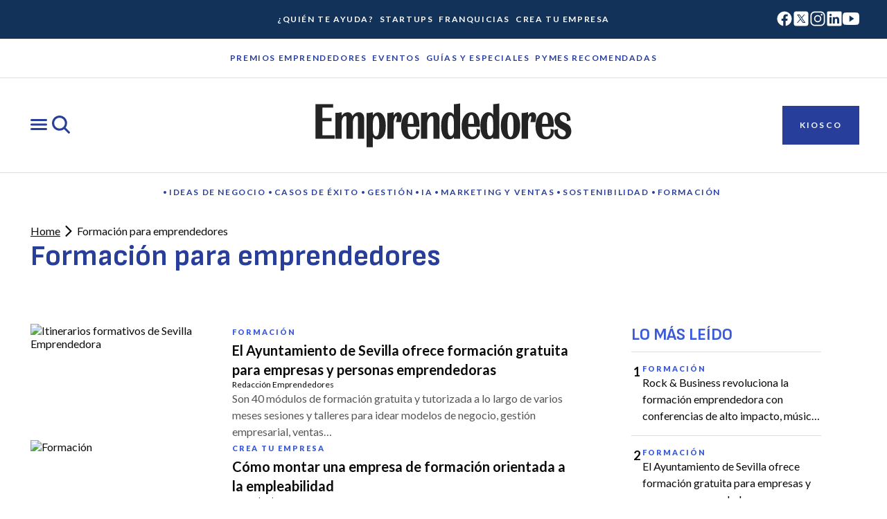

--- FILE ---
content_type: text/javascript; charset=utf-8
request_url: https://emprendedores.es/_nuxt/CHvLsid2.js
body_size: -31
content:
import{e as o}from"./CYsJRqMD.js";import{H as a,S as r,I as s}from"./B0coufI_.js";import"./CG-VbfYz.js";const t={},c={class:"loader-container"};function n(d,e){return r(),a("div",c,e[0]||(e[0]=[s("span",{class:"loader"},null,-1)]))}const i=o(t,[["render",n],["__scopeId","data-v-cceaffb5"]]);export{i as default};


--- FILE ---
content_type: text/javascript; charset=utf-8
request_url: https://emprendedores.es/_nuxt/CFuV4wTb.js
body_size: 661
content:
import{o as k}from"./CYsJRqMD.js";import"./B0coufI_.js";import"./CG-VbfYz.js";var d={kind:"Document",definitions:[{kind:"OperationDefinition",operation:"query",name:{kind:"Name",value:"GET_POSTS_BY_TAG"},variableDefinitions:[{kind:"VariableDefinition",variable:{kind:"Variable",name:{kind:"Name",value:"slug"}},type:{kind:"NonNullType",type:{kind:"NamedType",name:{kind:"Name",value:"ID"}}},directives:[]},{kind:"VariableDefinition",variable:{kind:"Variable",name:{kind:"Name",value:"postId"}},type:{kind:"NamedType",name:{kind:"Name",value:"String"}},directives:[]}],directives:[],selectionSet:{kind:"SelectionSet",selections:[{kind:"Field",name:{kind:"Name",value:"tag"},arguments:[{kind:"Argument",name:{kind:"Name",value:"id"},value:{kind:"Variable",name:{kind:"Name",value:"slug"}}},{kind:"Argument",name:{kind:"Name",value:"idType"},value:{kind:"EnumValue",value:"SLUG"}}],directives:[],selectionSet:{kind:"SelectionSet",selections:[{kind:"Field",name:{kind:"Name",value:"posts"},arguments:[{kind:"Argument",name:{kind:"Name",value:"first"},value:{kind:"IntValue",value:"15"}},{kind:"Argument",name:{kind:"Name",value:"after"},value:{kind:"Variable",name:{kind:"Name",value:"postId"}}}],directives:[],selectionSet:{kind:"SelectionSet",selections:[{kind:"Field",name:{kind:"Name",value:"blocks"},arguments:[],directives:[],selectionSet:{kind:"SelectionSet",selections:[{kind:"FragmentSpread",name:{kind:"Name",value:"CardBlock"},directives:[]}]}},{kind:"Field",name:{kind:"Name",value:"pageInfo"},arguments:[],directives:[],selectionSet:{kind:"SelectionSet",selections:[{kind:"Field",name:{kind:"Name",value:"endCursor"},arguments:[],directives:[]},{kind:"Field",name:{kind:"Name",value:"hasNextPage"},arguments:[],directives:[]}]}}]}}]}}]}}],loc:{start:0,end:273}};d.loc.source={body:`#import "./_cardBlock.gql"

query GET_POSTS_BY_TAG($slug: ID!, $postId: String) {
  tag(id: $slug, idType: SLUG) {
    posts(first: 15, after: $postId) {
      blocks {
        ...CardBlock
      }
      pageInfo {
        endCursor
        hasNextPage
      }
    }
  }
}
`,name:"GraphQL request",locationOffset:{line:1,column:1}};var c={};function S(e){return e.filter(function(n){if(n.kind!=="FragmentDefinition")return!0;var i=n.name.value;return c[i]?!1:(c[i]=!0,!0)})}d.definitions=d.definitions.concat(S(k.definitions));function o(e,n){if(e.kind==="FragmentSpread")n.add(e.name.value);else if(e.kind==="VariableDefinition"){var i=e.type;i.kind==="NamedType"&&n.add(i.name.value)}e.selectionSet&&e.selectionSet.selections.forEach(function(a){o(a,n)}),e.variableDefinitions&&e.variableDefinitions.forEach(function(a){o(a,n)}),e.definitions&&e.definitions.forEach(function(a){o(a,n)})}var u={};(function(){d.definitions.forEach(function(n){if(n.name){var i=new Set;o(n,i),u[n.name.value]=i}})})();function m(e,n){for(var i=0;i<e.definitions.length;i++){var a=e.definitions[i];if(a.name&&a.name.value==n)return a}}function p(e,n){var i={kind:e.kind,definitions:[m(e,n)]};e.hasOwnProperty("loc")&&(i.loc=e.loc);var a=u[n]||new Set,s=new Set,r=new Set;for(a.forEach(function(t){r.add(t)});r.size>0;){var f=r;r=new Set,f.forEach(function(t){if(!s.has(t)){s.add(t);var l=u[t]||new Set;l.forEach(function(v){r.add(v)})}})}return s.forEach(function(t){var l=m(e,t);l&&i.definitions.push(l)}),i}const h=p(d,"GET_POSTS_BY_TAG");export{h as GET_POSTS_BY_TAG,d as default};


--- FILE ---
content_type: text/javascript; charset=utf-8
request_url: https://emprendedores.es/_nuxt/BhMNbLhw.js
body_size: 598
content:
import{U as t}from"./CYsJRqMD.js";import{H as e,S as n,I as o,n as i}from"./B0coufI_.js";import"./CG-VbfYz.js";const l={xmlns:"http://www.w3.org/2000/svg",class:"i-1353002962__ionicon",viewBox:"0 0 512 512"};function s(a,r){return n(),e("svg",l,r[0]||(r[0]=[o("path",{fill:"none",stroke:"currentColor","stroke-miterlimit":"10","stroke-width":"32",d:"M248 64C146.39 64 64 146.39 64 248s82.39 184 184 184 184-82.39 184-184S349.61 64 248 64z"},null,-1),o("path",{fill:"none",stroke:"currentColor","stroke-linecap":"round","stroke-linejoin":"round","stroke-width":"32",d:"M220 220h32v116"},null,-1),o("path",{fill:"none",stroke:"currentColor","stroke-linecap":"round","stroke-miterlimit":"10","stroke-width":"32",d:"M208 340h88"},null,-1),o("path",{d:"M248 130a26 26 0 1 0 26 26 26 26 0 0 0-26-26z"},null,-1)]))}const m={render(){return i(t,{icon:{render:s},name:"information-circle-outline"})}};export{m as default,s as render};
